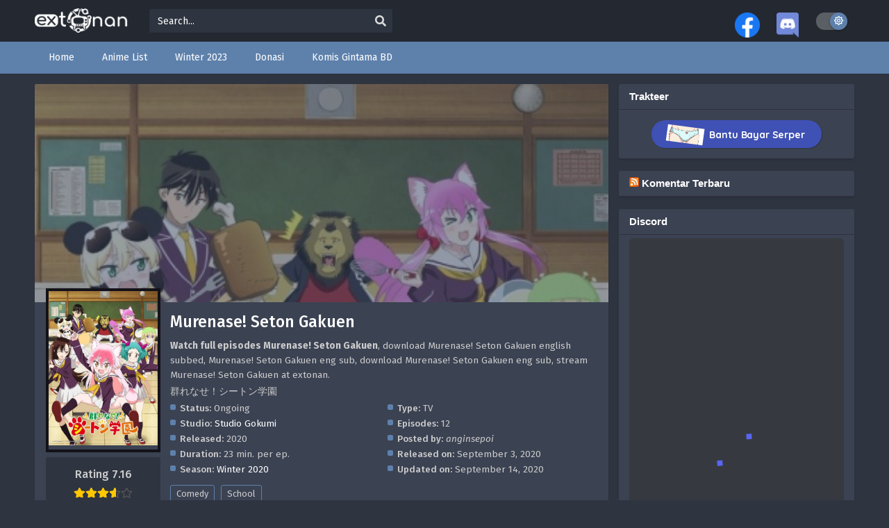

--- FILE ---
content_type: text/html; charset=UTF-8
request_url: https://extonan.id/anime/murenase-seton-gakuen/
body_size: 17721
content:
<!DOCTYPE html>
<html xmlns="https://www.w3.org/1999/xhtml" lang="en-US">
<head profile="http://gmpg.org/xfn/11">
<meta http-equiv="Content-Type" content="text/html; charset=UTF-8" />
<meta name="viewport" content="width=device-width" />
<meta name="theme-color" content="#5e81ac">
<meta name="msapplication-navbutton-color" content="#5e81ac">
<meta name="apple-mobile-web-app-status-bar-style" content="#5e81ac">
<title>Murenase! Seton Gakuen &#8211; extonan</title>
<meta name='robots' content='max-image-preview:large' />
<link rel="alternate" title="oEmbed (JSON)" type="application/json+oembed" href="https://extonan.id/wp-json/oembed/1.0/embed?url=https%3A%2F%2Fextonan.id%2Fanime%2Fmurenase-seton-gakuen%2F" />
<link rel="alternate" title="oEmbed (XML)" type="text/xml+oembed" href="https://extonan.id/wp-json/oembed/1.0/embed?url=https%3A%2F%2Fextonan.id%2Fanime%2Fmurenase-seton-gakuen%2F&#038;format=xml" />
<script>const ts_config = {"general":{"ajaxurl":"https:\/\/extonan.id\/wp-admin\/admin-ajax.php","site_url":"https:\/\/extonan.id","slow_view_count":false,"display_view_count":true,"slow_view_count_interval":6},"lang":{"bookmarked_label":"Bookmarked","bookmark_label":"Bookmark","bookmark_max_reached":"You have reached the maximum bookmark limit","widget_episode_label":"Episode","history_series_latest_episode_item":"Episode {{episode_number}}"},"bookmark":{"max":"50","enabled":true},"series_history":{"widget":{"tpl":"<li>\n    <a href=\"#\/\" data-id=\"{{episode_id}}\" class=\"ts-history-item\">{{series_name}} {{episode_label}} <b>{{episode_number}}<\/b> <span class=\"post-date\">{{time}}<\/span><\/a>\n<\/li>"},"latest":{"enabled":true,"url":"https:\/\/extonan.id\/anime\/murenase-seton-gakuen\/","total":3,"title":"Murenase! Seton Gakuen","series_id":100,"template":"<div class=\"eph-num\">\n    <a href=\"#\/\" class=\"ts-latest-history-item\" data-id=\"{{episode_id}}\">\n        {{episode_title}} <span class=\"post-date\">{{time}}<\/span>\n    <\/a>\n<\/div>"}},"series_page":{"list_order":"DESC"}};</script><style id='wp-img-auto-sizes-contain-inline-css' type='text/css'>
img:is([sizes=auto i],[sizes^="auto," i]){contain-intrinsic-size:3000px 1500px}
/*# sourceURL=wp-img-auto-sizes-contain-inline-css */
</style>
<style id='wp-emoji-styles-inline-css' type='text/css'>

	img.wp-smiley, img.emoji {
		display: inline !important;
		border: none !important;
		box-shadow: none !important;
		height: 1em !important;
		width: 1em !important;
		margin: 0 0.07em !important;
		vertical-align: -0.1em !important;
		background: none !important;
		padding: 0 !important;
	}
/*# sourceURL=wp-emoji-styles-inline-css */
</style>
<style id='classic-theme-styles-inline-css' type='text/css'>
/*! This file is auto-generated */
.wp-block-button__link{color:#fff;background-color:#32373c;border-radius:9999px;box-shadow:none;text-decoration:none;padding:calc(.667em + 2px) calc(1.333em + 2px);font-size:1.125em}.wp-block-file__button{background:#32373c;color:#fff;text-decoration:none}
/*# sourceURL=/wp-includes/css/classic-themes.min.css */
</style>
<link rel='stylesheet' id='menu-image-css' href='https://extonan.id/wp-content/plugins/menu-image/includes/css/menu-image.css?ver=3.13' type='text/css' media='all' />
<link rel='stylesheet' id='dashicons-css' href='https://extonan.id/wp-includes/css/dashicons.min.css?ver=6.9' type='text/css' media='all' />
<link rel='stylesheet' id='parent-style-css' href='https://extonan.id/wp-content/themes/animestream/style.css?ver=2.3.0' type='text/css' media='all' />
<link rel='stylesheet' id='style-css' href='https://extonan.id/wp-content/themes/animestream-child/style.css?ver=2.3.0' type='text/css' media='all' />
<link rel='stylesheet' id='ts-darkstyle-css' href='https://extonan.id/wp-content/themes/animestream/assets/css/darkmode.css?ver=2.3.0' type='text/css' media='all' />
<script type="text/javascript" src="https://extonan.id/wp-content/themes/animestream/assets/js/jquery.min.js?ver=3.7.1" id="jquery-js"></script>
<script type="text/javascript" id="jquery-js-after">
/* <![CDATA[ */
const tsCastDefaultImg = 'https://extonan.id/wp-content/themes/animestream/assets/img/character-default.png';
//# sourceURL=jquery-js-after
/* ]]> */
</script>
<script type="text/javascript" src="https://extonan.id/wp-content/themes/animestream/assets/js/tsfn.js?ver=2.3.0" id="ts-functions-js"></script>
<script type="text/javascript" src="https://extonan.id/wp-content/themes/animestream/assets/js/blueimp-gallery.min.js?ver=2.38.0" id="ts-blueimp-js"></script>
<script type="text/javascript" src="https://extonan.id/wp-content/themes/animestream/assets/js/popular_widget.js?ver=2.3.0" id="ts-popular_widget-js"></script>
<script type="text/javascript" src="https://extonan.id/wp-content/themes/animestream/assets/js/bookmark.js?ver=2.3.0" id="bookmarks_script-js"></script>
<link rel="https://api.w.org/" href="https://extonan.id/wp-json/" /><link rel="EditURI" type="application/rsd+xml" title="RSD" href="https://extonan.id/xmlrpc.php?rsd" />
<meta name="generator" content="WordPress 6.9" />
<link rel="canonical" href="https://extonan.id/anime/murenase-seton-gakuen/" />
<link rel='shortlink' href='https://extonan.id/?p=100' />
<link rel="preconnect" href="https://fonts.gstatic.com">
<link href="https://fonts.googleapis.com/css?family=Fira+Sans:400,400i,500,500i,600,600i,700,700i&?family=Inter:wght@400;700&display=swap" rel="stylesheet">
<script>
	$(document).ready(function(){
		$(".shme").click(function(){
			$(".mm").toggleClass("shwx");
		});
		$(".expand").click(function(){
			$(".megavid").toggleClass("xp");
			$(".pd-expand").toggleClass("sxp");
		});
		$('.expand').click(function() {
			if ($('.expand').hasClass('slamdown')){
				$('.expand').removeClass('slamdown');
				jQuery(".mvelement").prependTo(jQuery(".megavid"));
			} else {
				$('.expand').addClass('slamdown');
				jQuery(".mvelement").appendTo(jQuery(".pd-expand"));
			  }
		});
		$(".gnr").click(function(){
			$(".gnrx").toggleClass("shwgx");
		});
		$(".light").click(function(){
			$(".lowvid").toggleClass("highvid");
		});
		$(".colap").click(function(){
			$(".mindes").toggleClass("alldes");
		});
		$(".topmobile").click(function(){
			$(".topmobcon").toggleClass("topmobshow");
		});
		$(".toggler").click(function(){
			$(".inmenu").toggleClass("inmshow");
		});
		$(".twoscmob").click(function(){
			$(".searchdesk").toggleClass("searchmobi");
		});
		$(".srcmob").click(function(){
			$(".minmb").toggleClass("minmbx");
		});
	});
	</script>
	<script>
	var defaultTheme = "darkmode";
	var tsmjsload = true;
	</script>
			<style>
			.darkmode .bxcl ul li span.dt a{background:#30353c;}
			#main-menu,.soraddlx .sorattlx,.releases .vl,.serieslist.pop ul li.topone .limit .bw .ctr,#footer .footermenu,.bigcontent .infox .spe span:before,.commentx #submit,.naveps .nvsc a,.radiox input:checked ~ .checkmarkx,.advancedsearch button.searchz,.lista a:hover,.bxcl ul li span.dt a:hover,.bookmark,.bs .bsx .limit .typez.Drama,.hpage a,.slider:before,.darkmode .naveps .nvsc a,.darkmode .lista a,.darkmode .nav_apb a:hover,#sidebar .section ul.season li:before,#sidebar .section ul.season::-webkit-scrollbar-thumb,#sidebar .section .ongoingseries ul li a .l .fas, #sidebar .section .ongoingseries ul li a .r,.releases.latesthome,.quickfilter .filters .filter.submit button,.footer-az .az-list li a,.stylesix .bsx .upscore,.stylefor .bsx .tt span i,.soraddlx .soraurlx strong,.bxcl ul li:hover,.darkmode .quickfilter .filters .filter.submit button,.darkmode .bxcl ul li:hover,#sidebar .section .ongoingseries ul::-webkit-scrollbar-thumb,.quickfilter .filters .filter .scrollz::-webkit-scrollbar-thumb,.bxcl ul::-webkit-scrollbar-thumb,.bigcontent .infox .genxed a:hover,.lastend .inepcx a,.single-info.bixbox .infox .spe span:before,.single-info.bixbox .infox .genxed a:hover,.series-gen .nav-tabs li.active a,.naveps.bignav .nvs.nvsc a,.darkmode .naveps.bignav .nvs.nvsc a,#top-menu li a:hover,.topmobile,.comment-list .comment-body .reply a:hover,.mngentwo .centernav .surprise,#menutwo .inmenu > ul,#menutwo .inmenu > ul>li>a,#menutwo .inmenu > ul>li:first-child:before,#menutwo .inmenu > ul>li:last-child:after,#slidertwo .item .info,.styletwo #sidebar .section .quickfilter .filters .filter.submit button,.styletwo .bs .bsx .limit .bt .epx,#slidertwo .swiper-pagination > span.swiper-pagination-bullet-active,.mngentwo .centernav .searchx.searchmobi #form #s,#sidebar .section .ts-wpop-series-gen .ts-wpop-nav-tabs li.active span,.bixbox .bvl,.post-nav-links .post-page-numbers,.paginationjs ul li a:hover,.paginationjs ul li.active a,.darkmode .paginationjs ul li.active a{background:#5e81ac;}
			.pagination span.page-numbers.current,#gallery.owl-loaded .owl-dots .owl-dot.active span,.taxindex li a:hover,.darkmode .taxindex li a:hover{background:#5e81ac !important;}
			.releases span,.advancedsearch button.searchz,.lista a:hover,.darkmode .lista a,.stylefor .bsx:hover,.bxcl ul li:hover,.single-info.bixbox .infox .genxed a:hover,.comment-list .comment-body .reply a {border-color:#5e81ac;}
			.surprise:hover {color: #FFF;background: #333;}
			a:hover,.listupd .lexa .dtl h2 a:hover,.live-search_result_container a:hover,.footer-az .az-list li a:hover,.bxcl ul li span.dt a .dashicons .darkmode #sidebar .section .serieslist ul li .leftseries span a,.stylefor a:hover,.seventh .main-seven .tt .sosev span a:hover,.stylesix .bsx .inf span a,.epl-num a,.bixbox.episodedl .epwrapper .epheader .entry-info a,.darkmode a:hover,.dlbox ul li span a,.single-info.bixbox .infox .infolimit h2,.stylenine .bsx .inf span a,.comment-list .comment-body .reply a,.bigcontent .infox .spe span a,#slidertwo .item .info .watch:hover,#slidertwo .paging > div:hover i,.single-info.bixbox .infox .spe span a,.cmt .must-log-in a, .bigcontent .infox .spe span a,.stylesix .bsx .inf ul li a,.meta .year a,.blogpost .entry-header .entry-meta a,.darkmode .blogpost .entry-header .entry-meta a:hover,.darkmode .single-info.bixbox .infox .spe span a:hover,.darkmode .bigcontent .infox .spe span a:hover,.darkmode .cmt .must-log-in a:hover{color:#5e81ac;}
			.footer-az .az-list li a:hover{color:#5e81ac !important;}
			.releases h1,.releases h3,#sidebar .section h4 {color:#333}
			.bs .bsx .limit .ply {background:rgba(0,0,0,0.5);}
			#main-menu ul li a:hover {text-decoration:none;color:#FFF;}
			.serieslist ul li .ctr,.bigcontent .infox .genxed a,.single-info.bixbox .infox .genxed a{color:#5e81ac;border-color:#5e81ac;}
			.darkmode .bigcontent .infox .genxed a,.darkmode .single-info.bixbox .infox .genxed a{color:#CCC}
			.darkmode .bigcontent .infox .genxed a:hover,.darkmode .single-info.bixbox .infox .genxed a:hover,.darkmode .single-info.bixbox .infox .infolimit h2,#ts-history-pagination ul li.active a{color:#FFF}
			.modex a {background: #333;}
			.modex a:hover,.stylefor .bsx .tt span i,.darkmode .naveps.bignav .nvs.nvsc a {color: #FFF;}
			.bigcontent .rt .rating,.bxcl ul li span.dt a{background: #f8f8f8;}
			.bookmark:hover{background:#1d1b26}
			.darkmode .lista a:hover{background:#333}
			@media only screen and (max-width: 800px){
				.th,.darkmode .th{background:#5e81ac;}
				#main-menu{background:rgba(28,28,28,.95);}
				.surprise{background:#5e81ac;}
			}
		</style>
		<style>.releases.hothome{background:#1e73be;}</style>		<style>
	@media only screen and (max-width:570px) {
		#floatcenter,#teaser1,#teaser2,#teaser3,#teaser4{display:none;}
	}
	</style>
		<script type='text/javascript'>
	//<![CDATA[
	$(document).ready(function(){
	   $("#shadow").css("height", $(document).height()).hide();
	   $(".light").click(function(){
		  $("#shadow").toggle();
			 if ($("#shadow").is(":hidden"))
				$(this).html("<i class='far fa-lightbulb' aria-hidden='true'></i> <span>Turn Off Light</span>").removeClass("turnedOff");
			 else
				$(this).html("<i class='fas fa-lightbulb' aria-hidden='true'></i> <span>Turn On Light</span>").addClass("turnedOff");
			 });

	  });
	//]]>
	</script>
    <script type="text/javascript">
            var sf_templates = "<a href=\"{search_url_escaped}\">View All Results<\/a>";
            var sf_position = '0';
            var sf_input = '.search-live';
            jQuery(document).ready(function(){
                jQuery(sf_input).ajaxyLiveSearch({"expand":false,"searchUrl":"https:\/\/extonan.id\/?s=%s","text":"Search...","delay":500,"iwidth":180,"width":350,"ajaxUrl":"https:\/\/extonan.id\/wp-admin\/admin-ajax.php","rtl":0});
                jQuery(".live-search_ajaxy-selective-input").keyup(function() {
                    var width = jQuery(this).val().length * 8;
                    if(width < 50) {
                        width = 50;
                    }
                    jQuery(this).width(width);
                });
                jQuery(".live-search_ajaxy-selective-search").click(function() {
                    jQuery(this).find(".live-search_ajaxy-selective-input").focus();
                });
                jQuery(".live-search_ajaxy-selective-close").click(function() {
                    jQuery(this).parent().remove();
                });
            });
    </script>
    		<style type="text/css" id="wp-custom-css">
			:root {
    /*  Polar Night  */
    --nord0: #2E3440;
    --nord1: #3B4252;
    --nord2: #434C5E;
    --nord3: #4C566A;
    /* 	Snow Storm */
    --nord4: #D8DEE9;
    --nord5: #E5E9F0;
    --nord6: #ECEFF4;
    /*  Frost */
    --nord7: #8FBCBB;
    --nord8: #88C0D0;
    --nord9: #81A1C1;
    --nord10: #5E81AC;
    /*  Aurora */
    --nord11: #BF616A;
    --nord12: #D08770;
    --nord13: #EBCB8B;
    --nord14: #A3BE8C;
    --nord15: #B48EAD;
    /* 	Polar Night */
    --nord16: #232831;
    /*  Hover */
    --hover: #00000033;
    /* 	gradient-top */
    --gradient-top: #232831C0;
}

#disqus_thread>iframe[sandbox] {
    display: none !important
}

@media only screen and (max-width: 650px) {

    .bixbox.episodedl .epwrapper .navimedia .naveps,
    .darkmode .bixbox.episodedl .epwrapper .navimedia .naveps {
        background: initial;
    }
}

/* Hover top menu remove */
#top-menu li a:hover {
    background-color: initial;
}

/*  remove play trailer button */
div.bixbox.animefull>div.bigcover>a>i {
    display: none;
}

/* Image Hover */

.seventh .main-seven:hover .limit:after {
    background: linear-gradient(to bottom, var(--gradient-top), #00000000)
}

/* Darkmode Color */
.darkmode,
.darkmode #sidebar .section .ts-wpop-series-gen .ts-wpop-nav-tabs,
.seventh .main-seven .limit,
.bloglist .blogbox .innerblog .thumb,
.darkmode .searchx #form #s,
.darkmode .soraddlx .soraurlx,
.darkmode .bixbox.episodedl .notice,
.darkmode .naveps .nvs a,
.darkmode .single-info.bixbox .infox .desc.mindes .colap,
.darkmode .bigcontent .rt .rating,
.darkmode .single-info.bixbox .infox .rating,
.darkmode .quickfilter .filters .filter button,
.darkmode .modex a,
.darkmode .nav_apb a,
.darkmode select.mirror,
.darkmode .cvlist .cvitem .cvitempad,
.darkmode #top-menu.topmobshow {
    background: var(--nord0);
}

.darkmode .th,
.darkmode #footer,
.darkmode .commentx textarea,
.darkmode .commentx #respond input[type="text"] {
    background: var(--nord16);
}

.darkmode .releases.latesthome .vl,
.darkmode .bixbox,
.darkmode #sidebar .section,
.darkmode #singlepisode,
.darkmode #singlepisode .headlist,
.darkmode .item,
.darkmode .naveps.bignav .nvs a {
    background: var(--nord1);
}

.darkmode #singlepisode .episodelist ul li.selected {
    background: var(--nord16) !important;
}

.darkmode .searchx #form #s,
#singlepisode,
.darkmode .single-info.bixbox .infox .desc.mindes .colap,
.darkmode .commentx textarea,
.darkmode .commentx #respond input[type="text"],
.darkmode .quickfilter .filters .filter button {
    border: none;
}

.darkmode #singlepisode .episodelist ul li:hover,
.darkmode .naveps.bignav .nvs .nolink,
.darkmode .naveps.bignav .nvs a:hover {
    background: var(--hover);
}

/* .darkmode #main-menu {
    background: #2E3440FA;
} */

.darkmode .naveps.bignav .nvs a,
.darkmode .megavid {
    box-shadow: none;
}


/* Lightmode */

#sidebar .section .ts-wpop-series-gen .ts-wpop-nav-tabs,
.lightmode .seventh .main-seven .limit,
.lightmode .bloglist .blogbox .innerblog .thumb,
.searchx #form #s,
.soraddlx .soraurlx,
.bixbox.episodedl .notice,
.naveps .nvs a,
.single-info.bixbox .infox .desc.mindes .colap,
.bigcontent .rt .rating,
.single-info.bixbox .infox .rating,
.quickfilter .filters .filter button,
.modex a,
.nav_apb a,
.lightmode .th,
#footer {
    background: var(--nord4);
}

.releases.latesthome .vl,
.bixbox,
#sidebar .section,
#singlepisode,
#singlepisode .headlist,
.lightmode .item {
    background: var(--nord6);
}

#singlepisode .episodelist ul li.selected {
    background: var(--nord16) !important;
}

.lightmode .naveps.bignav .nvs a {
    background: var(--nord6);
}

.searchx #form #s,
#singlepisode,
.single-info.bixbox .infox .desc.mindes .colap,
.commentx textarea,
.commentx #respond input[type="text"],
.quickfilter .filters .filter button {
    border: none;
}

#singlepisode .episodelist ul li:hover,
.darkmode .bxcl ul li:nth-child(odd) {
    background: var(--hover);
}

.lightmode #singlepisode .episodelist ul li .playinfo,
.lightmode #singlepisode .headlist .det h3 a,
.lightmode #footer,
.lightmode .naveps.bignav .nvs a {
    color: #000;
}

.lightmode #singlepisode .episodelist ul li.selected,
.naveps.bignav .nvs a:hover {
    background: var(--hover) !important;
}

.lightmode #singlepisode .episodelist ul li .playinfo span,
.naveps .nvsc a {
    color: #000000C0;
}

.lightmode #singlepisode .headlist .det span i {
    color: #eda400;
}

.lightmode .commentx textarea,
body,
.cvlist .cvitem .cvitempad {
    background: #fff;
}		</style>
		<style id='global-styles-inline-css' type='text/css'>
:root{--wp--preset--aspect-ratio--square: 1;--wp--preset--aspect-ratio--4-3: 4/3;--wp--preset--aspect-ratio--3-4: 3/4;--wp--preset--aspect-ratio--3-2: 3/2;--wp--preset--aspect-ratio--2-3: 2/3;--wp--preset--aspect-ratio--16-9: 16/9;--wp--preset--aspect-ratio--9-16: 9/16;--wp--preset--color--black: #000000;--wp--preset--color--cyan-bluish-gray: #abb8c3;--wp--preset--color--white: #ffffff;--wp--preset--color--pale-pink: #f78da7;--wp--preset--color--vivid-red: #cf2e2e;--wp--preset--color--luminous-vivid-orange: #ff6900;--wp--preset--color--luminous-vivid-amber: #fcb900;--wp--preset--color--light-green-cyan: #7bdcb5;--wp--preset--color--vivid-green-cyan: #00d084;--wp--preset--color--pale-cyan-blue: #8ed1fc;--wp--preset--color--vivid-cyan-blue: #0693e3;--wp--preset--color--vivid-purple: #9b51e0;--wp--preset--gradient--vivid-cyan-blue-to-vivid-purple: linear-gradient(135deg,rgb(6,147,227) 0%,rgb(155,81,224) 100%);--wp--preset--gradient--light-green-cyan-to-vivid-green-cyan: linear-gradient(135deg,rgb(122,220,180) 0%,rgb(0,208,130) 100%);--wp--preset--gradient--luminous-vivid-amber-to-luminous-vivid-orange: linear-gradient(135deg,rgb(252,185,0) 0%,rgb(255,105,0) 100%);--wp--preset--gradient--luminous-vivid-orange-to-vivid-red: linear-gradient(135deg,rgb(255,105,0) 0%,rgb(207,46,46) 100%);--wp--preset--gradient--very-light-gray-to-cyan-bluish-gray: linear-gradient(135deg,rgb(238,238,238) 0%,rgb(169,184,195) 100%);--wp--preset--gradient--cool-to-warm-spectrum: linear-gradient(135deg,rgb(74,234,220) 0%,rgb(151,120,209) 20%,rgb(207,42,186) 40%,rgb(238,44,130) 60%,rgb(251,105,98) 80%,rgb(254,248,76) 100%);--wp--preset--gradient--blush-light-purple: linear-gradient(135deg,rgb(255,206,236) 0%,rgb(152,150,240) 100%);--wp--preset--gradient--blush-bordeaux: linear-gradient(135deg,rgb(254,205,165) 0%,rgb(254,45,45) 50%,rgb(107,0,62) 100%);--wp--preset--gradient--luminous-dusk: linear-gradient(135deg,rgb(255,203,112) 0%,rgb(199,81,192) 50%,rgb(65,88,208) 100%);--wp--preset--gradient--pale-ocean: linear-gradient(135deg,rgb(255,245,203) 0%,rgb(182,227,212) 50%,rgb(51,167,181) 100%);--wp--preset--gradient--electric-grass: linear-gradient(135deg,rgb(202,248,128) 0%,rgb(113,206,126) 100%);--wp--preset--gradient--midnight: linear-gradient(135deg,rgb(2,3,129) 0%,rgb(40,116,252) 100%);--wp--preset--font-size--small: 13px;--wp--preset--font-size--medium: 20px;--wp--preset--font-size--large: 36px;--wp--preset--font-size--x-large: 42px;--wp--preset--spacing--20: 0.44rem;--wp--preset--spacing--30: 0.67rem;--wp--preset--spacing--40: 1rem;--wp--preset--spacing--50: 1.5rem;--wp--preset--spacing--60: 2.25rem;--wp--preset--spacing--70: 3.38rem;--wp--preset--spacing--80: 5.06rem;--wp--preset--shadow--natural: 6px 6px 9px rgba(0, 0, 0, 0.2);--wp--preset--shadow--deep: 12px 12px 50px rgba(0, 0, 0, 0.4);--wp--preset--shadow--sharp: 6px 6px 0px rgba(0, 0, 0, 0.2);--wp--preset--shadow--outlined: 6px 6px 0px -3px rgb(255, 255, 255), 6px 6px rgb(0, 0, 0);--wp--preset--shadow--crisp: 6px 6px 0px rgb(0, 0, 0);}:where(.is-layout-flex){gap: 0.5em;}:where(.is-layout-grid){gap: 0.5em;}body .is-layout-flex{display: flex;}.is-layout-flex{flex-wrap: wrap;align-items: center;}.is-layout-flex > :is(*, div){margin: 0;}body .is-layout-grid{display: grid;}.is-layout-grid > :is(*, div){margin: 0;}:where(.wp-block-columns.is-layout-flex){gap: 2em;}:where(.wp-block-columns.is-layout-grid){gap: 2em;}:where(.wp-block-post-template.is-layout-flex){gap: 1.25em;}:where(.wp-block-post-template.is-layout-grid){gap: 1.25em;}.has-black-color{color: var(--wp--preset--color--black) !important;}.has-cyan-bluish-gray-color{color: var(--wp--preset--color--cyan-bluish-gray) !important;}.has-white-color{color: var(--wp--preset--color--white) !important;}.has-pale-pink-color{color: var(--wp--preset--color--pale-pink) !important;}.has-vivid-red-color{color: var(--wp--preset--color--vivid-red) !important;}.has-luminous-vivid-orange-color{color: var(--wp--preset--color--luminous-vivid-orange) !important;}.has-luminous-vivid-amber-color{color: var(--wp--preset--color--luminous-vivid-amber) !important;}.has-light-green-cyan-color{color: var(--wp--preset--color--light-green-cyan) !important;}.has-vivid-green-cyan-color{color: var(--wp--preset--color--vivid-green-cyan) !important;}.has-pale-cyan-blue-color{color: var(--wp--preset--color--pale-cyan-blue) !important;}.has-vivid-cyan-blue-color{color: var(--wp--preset--color--vivid-cyan-blue) !important;}.has-vivid-purple-color{color: var(--wp--preset--color--vivid-purple) !important;}.has-black-background-color{background-color: var(--wp--preset--color--black) !important;}.has-cyan-bluish-gray-background-color{background-color: var(--wp--preset--color--cyan-bluish-gray) !important;}.has-white-background-color{background-color: var(--wp--preset--color--white) !important;}.has-pale-pink-background-color{background-color: var(--wp--preset--color--pale-pink) !important;}.has-vivid-red-background-color{background-color: var(--wp--preset--color--vivid-red) !important;}.has-luminous-vivid-orange-background-color{background-color: var(--wp--preset--color--luminous-vivid-orange) !important;}.has-luminous-vivid-amber-background-color{background-color: var(--wp--preset--color--luminous-vivid-amber) !important;}.has-light-green-cyan-background-color{background-color: var(--wp--preset--color--light-green-cyan) !important;}.has-vivid-green-cyan-background-color{background-color: var(--wp--preset--color--vivid-green-cyan) !important;}.has-pale-cyan-blue-background-color{background-color: var(--wp--preset--color--pale-cyan-blue) !important;}.has-vivid-cyan-blue-background-color{background-color: var(--wp--preset--color--vivid-cyan-blue) !important;}.has-vivid-purple-background-color{background-color: var(--wp--preset--color--vivid-purple) !important;}.has-black-border-color{border-color: var(--wp--preset--color--black) !important;}.has-cyan-bluish-gray-border-color{border-color: var(--wp--preset--color--cyan-bluish-gray) !important;}.has-white-border-color{border-color: var(--wp--preset--color--white) !important;}.has-pale-pink-border-color{border-color: var(--wp--preset--color--pale-pink) !important;}.has-vivid-red-border-color{border-color: var(--wp--preset--color--vivid-red) !important;}.has-luminous-vivid-orange-border-color{border-color: var(--wp--preset--color--luminous-vivid-orange) !important;}.has-luminous-vivid-amber-border-color{border-color: var(--wp--preset--color--luminous-vivid-amber) !important;}.has-light-green-cyan-border-color{border-color: var(--wp--preset--color--light-green-cyan) !important;}.has-vivid-green-cyan-border-color{border-color: var(--wp--preset--color--vivid-green-cyan) !important;}.has-pale-cyan-blue-border-color{border-color: var(--wp--preset--color--pale-cyan-blue) !important;}.has-vivid-cyan-blue-border-color{border-color: var(--wp--preset--color--vivid-cyan-blue) !important;}.has-vivid-purple-border-color{border-color: var(--wp--preset--color--vivid-purple) !important;}.has-vivid-cyan-blue-to-vivid-purple-gradient-background{background: var(--wp--preset--gradient--vivid-cyan-blue-to-vivid-purple) !important;}.has-light-green-cyan-to-vivid-green-cyan-gradient-background{background: var(--wp--preset--gradient--light-green-cyan-to-vivid-green-cyan) !important;}.has-luminous-vivid-amber-to-luminous-vivid-orange-gradient-background{background: var(--wp--preset--gradient--luminous-vivid-amber-to-luminous-vivid-orange) !important;}.has-luminous-vivid-orange-to-vivid-red-gradient-background{background: var(--wp--preset--gradient--luminous-vivid-orange-to-vivid-red) !important;}.has-very-light-gray-to-cyan-bluish-gray-gradient-background{background: var(--wp--preset--gradient--very-light-gray-to-cyan-bluish-gray) !important;}.has-cool-to-warm-spectrum-gradient-background{background: var(--wp--preset--gradient--cool-to-warm-spectrum) !important;}.has-blush-light-purple-gradient-background{background: var(--wp--preset--gradient--blush-light-purple) !important;}.has-blush-bordeaux-gradient-background{background: var(--wp--preset--gradient--blush-bordeaux) !important;}.has-luminous-dusk-gradient-background{background: var(--wp--preset--gradient--luminous-dusk) !important;}.has-pale-ocean-gradient-background{background: var(--wp--preset--gradient--pale-ocean) !important;}.has-electric-grass-gradient-background{background: var(--wp--preset--gradient--electric-grass) !important;}.has-midnight-gradient-background{background: var(--wp--preset--gradient--midnight) !important;}.has-small-font-size{font-size: var(--wp--preset--font-size--small) !important;}.has-medium-font-size{font-size: var(--wp--preset--font-size--medium) !important;}.has-large-font-size{font-size: var(--wp--preset--font-size--large) !important;}.has-x-large-font-size{font-size: var(--wp--preset--font-size--x-large) !important;}
/*# sourceURL=global-styles-inline-css */
</style>
<link rel='stylesheet' id='ts-fontawesome-css' href='https://extonan.id/wp-content/themes/animestream/assets/css/font-awesome.min.css?ver=5.13.0' type='text/css' media='all' />
<link rel='stylesheet' id='ts-owl-carousel-css' href='https://extonan.id/wp-content/themes/animestream/assets/css/owl.carousel.css?ver=2.3.0' type='text/css' media='all' />
<link rel='stylesheet' id='ts-blueimp-css' href='https://extonan.id/wp-content/themes/animestream/assets/css/blueimp-gallery.min.css?ver=2.38.0' type='text/css' media='all' />
</head>
<body class="darkmode" itemscope="itemscope" itemtype="http://schema.org/WebPage">
<script>
			if (localStorage.getItem("thememode") == null){
				if (defaultTheme == "lightmode"){
					jQuery("body").addClass("lightmode");
					jQuery("body").removeClass("darkmode");
				}else{
					jQuery("body").addClass("darkmode");
					jQuery("body").removeClass("lightmode");
				}
			}else if (localStorage.getItem("thememode") == "lightmode"){
				jQuery("body").addClass("lightmode");
				jQuery("body").removeClass("darkmode");
			}else{
				jQuery("body").addClass("darkmode");
				jQuery("body").removeClass("lightmode");
			}
	</script>
<div id='shadow'></div>

<div class="th">
	<div class="centernav bound">
	
	<div class="shme"><i class="fa fa-bars" aria-hidden="true"></i></div>
	
	<header class="mainheader" role="banner" itemscope itemtype="http://schema.org/WPHeader">
		<div class="site-branding logox">
					<span class="logos">
				<a title="extonan - unduh dan tonton anime" itemprop="url" href="https://extonan.id/"><img itemprop="image" src="https://extonan.id/wp-content/uploads/2020/09/logo_small_white.png" width="195" height="35" alt="extonan - unduh dan tonton anime"><span class="hdl">extonan - unduh dan tonton anime</span></a>
			</span>
						<span class="mobilelogo">
				<a href="https://extonan.id/"><img src="https://extonan.id/wp-content/uploads/2020/09/logo_small_white.png" width="195" height="35" alt="extonan - unduh dan tonton anime" /></a>
			</span>
			<meta itemprop="name" content="extonan" />
		</div>
	</header>
		
	<div class="searchx topcon minmb">
 		<form action="https://extonan.id/" id="form" method="get" itemprop="potentialAction" itemscope itemtype="http://schema.org/SearchAction">
			<meta itemprop="target" content="https://extonan.id/?s={query}"/>
  			<input id="s" itemprop="query-input" class="search-live" type="text" placeholder="Search..." name="s"/>
			<button type="submit" id="submitsearch" aria-label="search"><i class="fas fa-search" aria-hidden="true"></i></button>
			<div class="srcmob srccls"><i class="fas fa-times-circle"></i></div>
 		</form>
	</div>
	<div class="srcmob"><i class="fas fa-search" aria-hidden="true"></i></div>	
	<div id="thememode">
		<span id="switchtext">Switch Mode</span>
		<label class="switch">
			<input type="checkbox" aria-labelledby="switchtext">
			<span class="slider round"></span>
		</label>
	</div>
	<script>
			if (localStorage.getItem("thememode") == null){
				if (defaultTheme == "lightmode"){
					jQuery(".logos img").attr('src', 'https://extonan.id/wp-content/uploads/2020/09/logo_small.png');
					jQuery("#thememode input[type='checkbox']").prop('checked', false);
				}else{
					jQuery(".logos img").attr('src', 'https://extonan.id/wp-content/uploads/2020/09/logo_small_white.png');
					jQuery("#thememode input[type='checkbox']").prop('checked', true);
				}
			}else if (localStorage.getItem("thememode") == "lightmode"){
				jQuery(".logos img").attr('src', 'https://extonan.id/wp-content/uploads/2020/09/logo_small.png');
				jQuery("#thememode input[type='checkbox']").prop('checked', false);
			}else{
				jQuery(".logos img").attr('src', 'https://extonan.id/wp-content/uploads/2020/09/logo_small_white.png');
				jQuery("#thememode input[type='checkbox']").prop('checked', true);
			}
	</script>
	<span class="topmobile"><i class="fa fa-th-large" aria-hidden="true"></i></span><div id="top-menu" class="topmobcon"><div class="menu-tautan-fp-discord-container"><ul id="menu-tautan-fp-discord" class="menu"><li id="menu-item-1263" class="menu-item menu-item-type-custom menu-item-object-custom menu-item-1263"><a href="https://www.facebook.com/extonan" class="menu-image-title-hide menu-image-not-hovered" itemprop="url"><span class="menu-image-title-hide menu-image-title">Facebook</span><img width="36" height="36" src="https://extonan.id/wp-content/uploads/2020/09/fb-e1600065744243-36x36.png" class="menu-image menu-image-title-hide" alt="" decoding="async" /></a></li>
<li id="menu-item-1268" class="menu-item menu-item-type-custom menu-item-object-custom menu-item-1268"><a href="https://discord.gg/AeCaV8g" class="menu-image-title-hide menu-image-not-hovered" itemprop="url"><span class="menu-image-title-hide menu-image-title">Discord</span><img width="32" height="36" src="https://extonan.id/wp-content/uploads/2020/09/discord-e1600065926134-32x36.png" class="menu-image menu-image-title-hide" alt="" decoding="async" /></a></li>
</ul></div></div>	</div>
</div>

<nav id="main-menu" class="mm">
	<div class="centernav">
		<div class="bound">
			<span itemscope="itemscope" itemtype="http://schema.org/SiteNavigationElement" role="navigation">
				<ul id="menu-main" class="menu"><li id="menu-item-43" class="menu-item menu-item-type-custom menu-item-object-custom menu-item-43"><a href="/" itemprop="url"><span itemprop="name">Home</span></a></li>
<li id="menu-item-44" class="menu-item menu-item-type-custom menu-item-object-custom menu-item-44"><a href="/anime" itemprop="url"><span itemprop="name">Anime List</span></a></li>
<li id="menu-item-8106" class="menu-item menu-item-type-taxonomy menu-item-object-season menu-item-8106"><a href="https://extonan.id/season/winter-2023/" itemprop="url"><span itemprop="name">Winter 2023</span></a></li>
<li id="menu-item-7030" class="menu-item menu-item-type-post_type menu-item-object-page menu-item-7030"><a href="https://extonan.id/donasi/" itemprop="url"><span itemprop="name">Donasi</span></a></li>
<li id="menu-item-8534" class="menu-item menu-item-type-custom menu-item-object-custom menu-item-8534"><a href="https://extonan.id/blog/donasi-buat-rilisan-gintama-premium/" itemprop="url"><span itemprop="name">Komis Gintama BD</span></a></li>
</ul>			</span>
						<div class="clear"></div>
		</div>
	</div>
</nav>

<div id="content">
	<div class="wrapper">
		
<div class="postbody">
<article id="post-100" class="post-100 hentry" itemscope="itemscope" itemtype="http://schema.org/CreativeWorkSeries">
		
			<div class="bixbox animefull">
		
					<div class="bigcover">
				<div class="ime">
					<a href="#/" class="lnk" aria-label="Cover Murenase! Seton Gakuen"></a>
					<img src="https://extonan.id/wp-content/uploads/2020/09/104666l.jpg"  alt="Large"/>
				</div>
				<a href="#/" class="gp" aria-label="play"><i class="far fa-play-circle" aria-hidden="true"></i></a>
			</div>
				
		<div class="bigcontent">
			<div class="thumbook">
			<div class="thumb" itemprop="image" itemscope itemtype="https://schema.org/ImageObject">
				<img src="https://extonan.id/wp-content/uploads/2020/09/104666l.jpg" class="ts-post-image wp-post-image attachment-medium_large size-medium_large" loading="lazy" itemprop="image" title="Murenase! Seton Gakuen" alt="Murenase! Seton Gakuen" width="425" height="600"/>			</div>
			<div class="rt">
								<div class="rating">
										<strong>Rating 7.16</strong>
					<div class="rating-prc" itemscope="itemscope" itemprop="aggregateRating" itemtype="//schema.org/AggregateRating">
						<meta itemprop="ratingValue" content="7.16">
						<meta itemprop="worstRating" content="1">
						<meta itemprop="bestRating" content="10">
						<meta itemprop="ratingCount" content="10">
						<div class="rtp">
							<div class="rtb"><span style="width:71.6%"></span></div>
						</div>
					</div>
									</div>
																	<div data-id="100" class="bookmark">
						<i class="far fa-bookmark" aria-hidden="true"></i> Bookmark					</div>
												</div>
			</div>
			<div class="infox">
				<h1 class="entry-title" itemprop="name">Murenase! Seton Gakuen</h1>

				<div class="ninfo">
				<div class="mindesc">
					<b>Watch full episodes Murenase! Seton Gakuen</b>, download Murenase! Seton Gakuen english subbed, Murenase! Seton Gakuen eng sub, download Murenase! Seton Gakuen eng sub, stream Murenase! Seton Gakuen at extonan.				</div>
				<span class="alter">群れなせ！シートン学園</span>				<div class="info-content">
				<div class="spe">
					<span><b>Status:</b> Ongoing</span>										<span><b>Studio:</b> <a href="https://extonan.id/studio/studio-gokumi/" rel="tag">Studio Gokumi</a></span>					<span class="split"><b>Released:</b> 2020</span>					<span><b>Duration:</b> 23 min. per ep.</span>					<span><b>Season:</b> <a href="https://extonan.id/season/winter-2020/" rel="tag">Winter 2020</a></span>										<span><b>Type:</b> TV</span>					<span><b>Episodes:</b> 12</span>																																			<span class="author vcard"><b>Posted by:</b> <i class="fn">anginsepoi</i></span>					<span class="split"><b>Released on:</b> <time itemprop="datePublished" datetime="2020-09-03T11:27:39+07:00" class="updated">September 3, 2020</time></span>
				<span class="split"><b>Updated on:</b> <time itemprop="dateModified" datetime="2020-09-14T11:04:04+07:00">September 14, 2020</time></span>
				</div>
				<div class="genxed"><a href="https://extonan.id/genres/comedy/" rel="tag">Comedy</a> <a href="https://extonan.id/genres/school/" rel="tag">School</a></div>				<div class="desc">
					Watch streaming <b>Murenase! Seton Gakuen English Subbed</b> on extonan. You can also download free Murenase! Seton Gakuen Eng Sub, don't forget to watch online streaming of various quality 720P 360P 240P 480P according to your connection to save internet quota, Murenase! Seton Gakuen on extonan MP4 MKV hardsub softsub English subbed is already contained in the video.				</div>
				</div>
				</div>
			</div>
		</div>
			</div>
	
		
			<div class="bixbox synp">
		<div class="releases"><h2>Synopsis Murenase! Seton Gakuen</h2></div>
		<div class="entry-content" itemprop="description">
			<p>Akademi Seton, sekolah yang banyak dihuni para binatang. Karena populasi manusia menurun drastis, manusia di sekolah ini lebih sedikit dibanding dengan makhluk lain. Jin Mazama, seorang pembenci binatang dan satu-satunya manusia laki-laki di kelas. Ia suka pada Hitomi Hino, satu-satunya manusia perempuan di kelasnya. Namun, karena berbagai hal ia terlibat dengan berbagai makhluk lain di sekolahnya.</p>
<p>Translator: ALICE</p>
		</div>
	</div>
			
		
	
	    	
		<div class="bixbox" style="display:none;">
		<div class="releases"><h2>History</h2></div>
		<div id="ts-episode-history" style="display:none;"></div>	</div>
		
		<div class="bixbox bxcl epcheck">
		<div class="releases"><h2>Watch Murenase! Seton Gakuen</h2></div>
				<div class="lastend">
				<div class="inepcx">
					<a href="#">
						<span>First Episode</span>
						<span class="epcur epcurfirst">Episode 1</span>
					</a>
				</div>
				<div class="inepcx">
					<a href="https://extonan.id/murenase-seton-gakuen-episode-1/">
						<span>New Episode</span>
						<span class="epcur epcurlast">Episode 1</span>
					</a>
				</div>
		</div>
		
		<div class="eplister">
		<div class="ephead">
			<div class="eph-num">Ep</div>
			<div class="eph-title">Title</div>
						<div class="eph-date">Release Date</div>
		</div>

		

		<ul>
			<!--themesia cache start--><li data-index="0">
    <a href="https://extonan.id/murenase-seton-gakuen-episode-1/">
        <div class="epl-num">1</div>
        <div class="epl-title">Ranka the Wolf Boss</div>
                <div class="epl-date">September 14, 2020</div>
    </a>
</li><!--themesia cache end 2026-01-28 01:33:32 0.01016-->		</ul>
		</div>
	</div>
	<script>
		if(jQuery('.epcheck li').length < 1) jQuery('.epcheck').hide();

	</script>
	
		<div class="bixbox">
		<div class="releases"><h3><span>Comment</span></h3></div>
		<div class="cmt commentx">
									<div id="comments" class="comments-area">
	<div id="disqus_thread"></div>
	<!-- pipDisqus -->
	<script defer>
	var disqus_config = function () {
		this.page.url = "https://extonan.id/anime/murenase-seton-gakuen/";
		this.page.identifier = "100 http://wp.extonan.web.id/?post_type=anime&#038;p=100";
		this.page.title = "Murenase! Seton Gakuen";
	};
	(function() {
		var d = document, s = d.createElement('script');
		s.src = 'https://extonan.disqus.com/embed.js';
		s.defer = 'defer';
		s.setAttribute('data-timestamp', +new Date());
		(d.head || d.body).appendChild(s);
	})();
	</script>
	<noscript>Please enable JavaScript to view comments powered by Disqus.</noscript>
</div>					 </div>
	</div>
	
				<div class="bixbox">
		<div class="releases"><h3><span>Recommended Series</span></h3></div>
		<div class="listupd">
			<article class="bs" itemscope="itemscope" itemtype="http://schema.org/CreativeWork">
	<div class="bsx">
		<a href="https://extonan.id/anime/horimiya-bd/" itemprop="url" title="Horimiya (BD)" class="tip" rel="4123">
		<div class="limit">
									<div class="typez BD">BD</div>
			<div class="ply"><i class="far fa-play-circle"></i></div>
			<div class="bt">
				<span class="epx">Completed</span>
							</div>
			<img src="https://extonan.id/wp-content/uploads/2021/01/110336.jpg" class="ts-post-image wp-post-image attachment-medium_large size-medium_large" loading="lazy" itemprop="image" title="Horimiya (BD)" width="225" height="328"/>		</div>
			<div class="tt">
				Horimiya (BD)				<h2 itemprop="headline">Horimiya (BD)</h2>
			</div>
		</a>
	</div>
</article><article class="bs" itemscope="itemscope" itemtype="http://schema.org/CreativeWork">
	<div class="bsx">
		<a href="https://extonan.id/anime/kanojo-mo-kanojo/" itemprop="url" title="Kanojo mo Kanojo" class="tip" rel="5032">
		<div class="limit">
						<div class="hotbadge"><i class="fas fa-fire-alt"></i></div>			<div class="typez TV">TV</div>
			<div class="ply"><i class="far fa-play-circle"></i></div>
			<div class="bt">
				<span class="epx">Ongoing</span>
							</div>
			<img src="https://extonan.id/wp-content/uploads/2021/07/1625393560-113747.jpg" class="ts-post-image wp-post-image attachment-medium_large size-medium_large" loading="lazy" itemprop="image" title="Kanojo mo Kanojo" width="225" height="319"/>		</div>
			<div class="tt">
				Kanojo mo Kanojo				<h2 itemprop="headline">Kanojo mo Kanojo</h2>
			</div>
		</a>
	</div>
</article><article class="bs" itemscope="itemscope" itemtype="http://schema.org/CreativeWork">
	<div class="bsx">
		<a href="https://extonan.id/anime/5-toubun-no-hanayome-%e2%88%ac/" itemprop="url" title="5-toubun no Hanayome ∬" class="tip" rel="3697">
		<div class="limit">
									<div class="typez TV">TV</div>
			<div class="ply"><i class="far fa-play-circle"></i></div>
			<div class="bt">
				<span class="epx">Ongoing</span>
							</div>
			<img src="https://extonan.id/wp-content/uploads/2021/01/109514.jpg" class="ts-post-image wp-post-image attachment-medium_large size-medium_large" loading="lazy" itemprop="image" title="5-toubun no Hanayome ∬" width="225" height="320"/>		</div>
			<div class="tt">
				5-toubun no Hanayome ∬				<h2 itemprop="headline">5-toubun no Hanayome ∬</h2>
			</div>
		</a>
	</div>
</article><article class="bs" itemscope="itemscope" itemtype="http://schema.org/CreativeWork">
	<div class="bsx">
		<a href="https://extonan.id/anime/tomo-chan-wa-onnanoko/" itemprop="url" title="Tomo-chan wa Onnanoko!" class="tip" rel="7889">
		<div class="limit">
									<div class="typez TV">TV</div>
			<div class="ply"><i class="far fa-play-circle"></i></div>
			<div class="bt">
				<span class="epx">Completed</span>
							</div>
			<img src="https://extonan.id/wp-content/uploads/2023/01/4224392933-768x1087.webp" class="ts-post-image wp-post-image attachment-medium_large size-medium_large" loading="lazy" itemprop="image" title="Tomo-chan wa Onnanoko!" width="768" height="1087"/>		</div>
			<div class="tt">
				Tomo-chan wa Onnanoko!				<h2 itemprop="headline">Tomo-chan wa Onnanoko!</h2>
			</div>
		</a>
	</div>
</article><article class="bs" itemscope="itemscope" itemtype="http://schema.org/CreativeWork">
	<div class="bsx">
		<a href="https://extonan.id/anime/mashle-2nd-season/" itemprop="url" title="Mashle 2nd Season" class="tip" rel="9103">
		<div class="limit">
									<div class="typez TV">TV</div>
			<div class="ply"><i class="far fa-play-circle"></i></div>
			<div class="bt">
				<span class="epx">Ongoing</span>
							</div>
			<img src="https://extonan.id/wp-content/uploads/2024/01/1704605078-9930-140458.jpg" class="ts-post-image wp-post-image attachment-medium_large size-medium_large" loading="lazy" itemprop="image" title="Mashle 2nd Season" width="225" height="319"/>		</div>
			<div class="tt">
				Mashle 2nd Season				<h2 itemprop="headline">Mashle 2nd Season</h2>
			</div>
		</a>
	</div>
</article>		</div>
	</div>
			</article>
	</div>
<script>
if (typeof BOOKMARK === 'undefined') {
	document.addEventListener('DOMContentLoaded', function() {
		BOOKMARK.check();
		BOOKMARK.listener();
	});
} else {
	BOOKMARK.check();
	BOOKMARK.listener();
}
</script> 
<script>
	if (typeof ts_set_first_ep === 'undefined') {
		document.addEventListener('DOMContentLoaded', function() {
			ts_set_first_ep();
		});
	} else {
		ts_set_first_ep();
	}
</script>
<script>
	if (typeof ts_set_last_ep === 'undefined') {
		document.addEventListener('DOMContentLoaded', function() {
			tsUpdateView(100);
		});
	} else {
		tsUpdateView(100);
	}
</script>
<div id="sidebar">
		<div class="widget_text section"><div class="releases"><h3>Trakteer</h3></div><div class="textwidget custom-html-widget"><div style="text-align: center; margin-top:10px;">
	<script type='text/javascript' src='https://assets.trakteer.id/js/trbtn-overlay.min.js'></script><script type='text/javascript' class='troverlay'>(function() {var trbtnId = trbtnOverlay.init('Bantu Bayar Serper','#3F51B5','https://trakteer.id/extonan/tip/embed/modal','https://trakteer.id/storage/images/units/uic-lftutr70U91cyWSkADQUqzxVWMf11vWV1657642832.png','40','inline');trbtnOverlay.draw(trbtnId);})();</script>
</div></div></div><div class="section"><div class="releases"><h3><a class="rsswidget rss-widget-feed" href="https://extonan.disqus.com/latest.rss"><img class="rss-widget-icon" style="border:0" width="14" height="14" src="https://extonan.id/wp-includes/images/rss.png" alt="RSS" loading="lazy" /></a> <a class="rsswidget rss-widget-title" href="">Komentar Terbaru</a></h3></div></div><div class="widget_text section"><div class="releases"><h3>Discord</h3></div><div class="textwidget custom-html-widget"><widgetbot
    server="533689883630501906"
    channel="1176455183878869022"
    width="100%"
    height="600"
></widgetbot>
<script src="https://cdn.jsdelivr.net/npm/@widgetbot/html-embed"></script></div></div><!--themesia cache start--><div class="section"><div class="releases"><h3>Popular</h3></div>
<div class="ts-wpop-series-gen">
	<ul class="ts-wpop-nav-tabs">
		<li class="active"><span class="ts-wpop-tab" data-range="weekly">Weekly</span></li>
		<li><span class="ts-wpop-tab" data-range="monthly">Monthly</span></li>
		<li><span class="ts-wpop-tab" data-range="alltime">All</span></li>
	</ul>
</div>

	<div id="wpop-items">
	<div class='serieslist pop wpop wpop-weekly'>
		<ul>
							<li>
					<div class="ctr">1</div>
					<div class="imgseries">
						<a class="series" href="https://extonan.id/anime/kaifuku-jutsushi-no-yarinaoshi/" rel="3726">
							<img src="https://extonan.id/wp-content/uploads/2021/01/1610559408-110018.jpg" class="ts-post-image wp-post-image attachment-medium size-medium" loading="lazy" itemprop="image" title="Kaifuku Jutsushi no Yarinaoshi" alt="Kaifuku Jutsushi no Yarinaoshi" width="225" height="318"/>						</a>
					</div>
					<div class="leftseries">
						<h4>
							<a class="series" href="https://extonan.id/anime/kaifuku-jutsushi-no-yarinaoshi/" rel="3726">Kaifuku Jutsushi no Yarinaoshi</a>
						</h4>
						<span><b>Genres</b>: <a href="https://extonan.id/genres/ecchi/" rel="tag">Ecchi</a>, <a href="https://extonan.id/genres/fantasy/" rel="tag">Fantasy</a></span>											</div>
				</li>
							<li>
					<div class="ctr">2</div>
					<div class="imgseries">
						<a class="series" href="https://extonan.id/anime/bleach-bd/" rel="169">
							<img src="https://extonan.id/wp-content/uploads/2020/09/1599135256-40451-193x300.jpg" class="ts-post-image wp-post-image attachment-medium size-medium" loading="lazy" itemprop="image" title="Bleach (BD)" alt="Bleach (BD)" width="193" height="300"/>						</a>
					</div>
					<div class="leftseries">
						<h4>
							<a class="series" href="https://extonan.id/anime/bleach-bd/" rel="169">Bleach (BD)</a>
						</h4>
						<span><b>Genres</b>: <a href="https://extonan.id/genres/action/" rel="tag">Action</a>, <a href="https://extonan.id/genres/adventure/" rel="tag">Adventure</a>, <a href="https://extonan.id/genres/comedy/" rel="tag">Comedy</a>, <a href="https://extonan.id/genres/fantasy/" rel="tag">Fantasy</a>, <a href="https://extonan.id/genres/shounen/" rel="tag">Shounen</a>, <a href="https://extonan.id/genres/super-power/" rel="tag">Super Power</a>, <a href="https://extonan.id/genres/supernatural/" rel="tag">Supernatural</a></span>												<div class="rt">
							<div class="rating">
								<div class="rating-prc">
									<div class="rtp">
										<div class="rtb"><span style="width:78.9%"></span></div>
									</div>
								</div>
								<div class="numscore">7.89</div>
							</div>
						</div>
											</div>
				</li>
							<li>
					<div class="ctr">3</div>
					<div class="imgseries">
						<a class="series" href="https://extonan.id/anime/ore-dake-level-up-na-ken-bd/" rel="9357">
							<img src="https://extonan.id/wp-content/uploads/2024/05/1715266663-6196-140799-212x300.jpg" class="ts-post-image wp-post-image attachment-medium size-medium" loading="lazy" itemprop="image" title="Ore dake Level Up na Ken (Solo Leveling) BD" alt="Ore dake Level Up na Ken (Solo Leveling) BD" width="212" height="300"/>						</a>
					</div>
					<div class="leftseries">
						<h4>
							<a class="series" href="https://extonan.id/anime/ore-dake-level-up-na-ken-bd/" rel="9357">Ore dake Level Up na Ken (Solo Leveling) BD</a>
						</h4>
						<span><b>Genres</b>: <a href="https://extonan.id/genres/action/" rel="tag">Action</a>, <a href="https://extonan.id/genres/adult-cast/" rel="tag">Adult Cast</a>, <a href="https://extonan.id/genres/adventure/" rel="tag">Adventure</a>, <a href="https://extonan.id/genres/fantasy/" rel="tag">Fantasy</a></span>												<div class="rt">
							<div class="rating">
								<div class="rating-prc">
									<div class="rtp">
										<div class="rtb"><span style="width:83.2%"></span></div>
									</div>
								</div>
								<div class="numscore">8.32</div>
							</div>
						</div>
											</div>
				</li>
							<li>
					<div class="ctr">4</div>
					<div class="imgseries">
						<a class="series" href="https://extonan.id/anime/succubus-yondara-haha-ga-kita/" rel="7408">
							<img src="https://extonan.id/wp-content/uploads/2022/11/1667485623-8191-126595.jpg" class="ts-post-image wp-post-image attachment-medium size-medium" loading="lazy" itemprop="image" title="Succubus Yondara Haha ga Kita!?" alt="Succubus Yondara Haha ga Kita!?" width="225" height="331"/>						</a>
					</div>
					<div class="leftseries">
						<h4>
							<a class="series" href="https://extonan.id/anime/succubus-yondara-haha-ga-kita/" rel="7408">Succubus Yondara Haha ga Kita!?</a>
						</h4>
						<span><b>Genres</b>: <a href="https://extonan.id/genres/hentai/" rel="tag">Hentai</a></span>											</div>
				</li>
							<li>
					<div class="ctr">5</div>
					<div class="imgseries">
						<a class="series" href="https://extonan.id/anime/hanyou-no-yashahime-sengoku-otogizoushi/" rel="2628">
							<img src="https://extonan.id/wp-content/uploads/2020/10/20080706285576-212x300.jpg" class="ts-post-image wp-post-image attachment-medium size-medium" loading="lazy" itemprop="image" title="Hanyou no Yashahime: Sengoku Otogizoushi" alt="Hanyou no Yashahime: Sengoku Otogizoushi" width="212" height="300"/>						</a>
					</div>
					<div class="leftseries">
						<h4>
							<a class="series" href="https://extonan.id/anime/hanyou-no-yashahime-sengoku-otogizoushi/" rel="2628">Hanyou no Yashahime: Sengoku Otogizoushi</a>
						</h4>
						<span><b>Genres</b>: <a href="https://extonan.id/genres/action/" rel="tag">Action</a>, <a href="https://extonan.id/genres/adventure/" rel="tag">Adventure</a>, <a href="https://extonan.id/genres/comedy/" rel="tag">Comedy</a>, <a href="https://extonan.id/genres/demons/" rel="tag">Demons</a>, <a href="https://extonan.id/genres/fantasy/" rel="tag">Fantasy</a>, <a href="https://extonan.id/genres/historical/" rel="tag">Historical</a>, <a href="https://extonan.id/genres/magic/" rel="tag">Magic</a>, <a href="https://extonan.id/genres/supernatural/" rel="tag">Supernatural</a></span>												<div class="rt">
							<div class="rating">
								<div class="rating-prc">
									<div class="rtp">
										<div class="rtb"><span style="width:70.3%"></span></div>
									</div>
								</div>
								<div class="numscore">7.03</div>
							</div>
						</div>
											</div>
				</li>
					</ul>
	</div>


	<div class='serieslist pop wpop wpop-monthly'>
		<ul>
							<li>
					<div class="ctr">1</div>
					<div class="imgseries">
						<a class="series" href="https://extonan.id/anime/kaifuku-jutsushi-no-yarinaoshi/" rel="3726">
							<img src="https://extonan.id/wp-content/uploads/2021/01/1610559408-110018.jpg" class="ts-post-image wp-post-image attachment-medium size-medium" loading="lazy" itemprop="image" title="Kaifuku Jutsushi no Yarinaoshi" alt="Kaifuku Jutsushi no Yarinaoshi" width="225" height="318"/>						</a>
					</div>
					<div class="leftseries">
						<h4>
							<a class="series" href="https://extonan.id/anime/kaifuku-jutsushi-no-yarinaoshi/" rel="3726">Kaifuku Jutsushi no Yarinaoshi</a>
						</h4>
						<span><b>Genres</b>: <a href="https://extonan.id/genres/ecchi/" rel="tag">Ecchi</a>, <a href="https://extonan.id/genres/fantasy/" rel="tag">Fantasy</a></span>											</div>
				</li>
							<li>
					<div class="ctr">2</div>
					<div class="imgseries">
						<a class="series" href="https://extonan.id/anime/bleach-bd/" rel="169">
							<img src="https://extonan.id/wp-content/uploads/2020/09/1599135256-40451-193x300.jpg" class="ts-post-image wp-post-image attachment-medium size-medium" loading="lazy" itemprop="image" title="Bleach (BD)" alt="Bleach (BD)" width="193" height="300"/>						</a>
					</div>
					<div class="leftseries">
						<h4>
							<a class="series" href="https://extonan.id/anime/bleach-bd/" rel="169">Bleach (BD)</a>
						</h4>
						<span><b>Genres</b>: <a href="https://extonan.id/genres/action/" rel="tag">Action</a>, <a href="https://extonan.id/genres/adventure/" rel="tag">Adventure</a>, <a href="https://extonan.id/genres/comedy/" rel="tag">Comedy</a>, <a href="https://extonan.id/genres/fantasy/" rel="tag">Fantasy</a>, <a href="https://extonan.id/genres/shounen/" rel="tag">Shounen</a>, <a href="https://extonan.id/genres/super-power/" rel="tag">Super Power</a>, <a href="https://extonan.id/genres/supernatural/" rel="tag">Supernatural</a></span>												<div class="rt">
							<div class="rating">
								<div class="rating-prc">
									<div class="rtp">
										<div class="rtb"><span style="width:78.9%"></span></div>
									</div>
								</div>
								<div class="numscore">7.89</div>
							</div>
						</div>
											</div>
				</li>
							<li>
					<div class="ctr">3</div>
					<div class="imgseries">
						<a class="series" href="https://extonan.id/anime/succubus-yondara-haha-ga-kita/" rel="7408">
							<img src="https://extonan.id/wp-content/uploads/2022/11/1667485623-8191-126595.jpg" class="ts-post-image wp-post-image attachment-medium size-medium" loading="lazy" itemprop="image" title="Succubus Yondara Haha ga Kita!?" alt="Succubus Yondara Haha ga Kita!?" width="225" height="331"/>						</a>
					</div>
					<div class="leftseries">
						<h4>
							<a class="series" href="https://extonan.id/anime/succubus-yondara-haha-ga-kita/" rel="7408">Succubus Yondara Haha ga Kita!?</a>
						</h4>
						<span><b>Genres</b>: <a href="https://extonan.id/genres/hentai/" rel="tag">Hentai</a></span>											</div>
				</li>
							<li>
					<div class="ctr">4</div>
					<div class="imgseries">
						<a class="series" href="https://extonan.id/anime/fuufu-koukan-modorenai-yoru/" rel="8755">
							<img src="https://extonan.id/wp-content/uploads/2023/06/A26456-3144044817.1684481714-211x300.jpg" class="ts-post-image wp-post-image attachment-medium size-medium" loading="lazy" itemprop="image" title="Fuufu Koukan ~Modorenai Yoru~" alt="Fuufu Koukan ~Modorenai Yoru~" width="211" height="300"/>						</a>
					</div>
					<div class="leftseries">
						<h4>
							<a class="series" href="https://extonan.id/anime/fuufu-koukan-modorenai-yoru/" rel="8755">Fuufu Koukan ~Modorenai Yoru~</a>
						</h4>
						<span><b>Genres</b>: <a href="https://extonan.id/genres/hentai/" rel="tag">Hentai</a></span>											</div>
				</li>
							<li>
					<div class="ctr">5</div>
					<div class="imgseries">
						<a class="series" href="https://extonan.id/anime/kono-koi-ni-kizuite-the-animation/" rel="8946">
							<img src="https://extonan.id/wp-content/uploads/2023/08/Miho3-211x300.jpg" class="ts-post-image wp-post-image attachment-medium size-medium" loading="lazy" itemprop="image" title="Kono Koi ni Kizuite The Animation" alt="Kono Koi ni Kizuite The Animation" width="211" height="300"/>						</a>
					</div>
					<div class="leftseries">
						<h4>
							<a class="series" href="https://extonan.id/anime/kono-koi-ni-kizuite-the-animation/" rel="8946">Kono Koi ni Kizuite The Animation</a>
						</h4>
						<span><b>Genres</b>: <a href="https://extonan.id/genres/girls-love/" rel="tag">Girls Love</a>, <a href="https://extonan.id/genres/hentai/" rel="tag">Hentai</a>, <a href="https://extonan.id/genres/mecha/" rel="tag">Mecha</a>, <a href="https://extonan.id/genres/sci-fi/" rel="tag">Sci-Fi</a></span>											</div>
				</li>
					</ul>
	</div>


	<div class='serieslist pop wpop wpop-alltime'>
		<ul>
							<li>
					<div class="ctr">1</div>
					<div class="imgseries">
						<a class="series" href="https://extonan.id/anime/kaifuku-jutsushi-no-yarinaoshi/" rel="3726">
							<img src="https://extonan.id/wp-content/uploads/2021/01/1610559408-110018.jpg" class="ts-post-image wp-post-image attachment-medium size-medium" loading="lazy" itemprop="image" title="Kaifuku Jutsushi no Yarinaoshi" alt="Kaifuku Jutsushi no Yarinaoshi" width="225" height="318"/>						</a>
					</div>
					<div class="leftseries">
						<h4>
							<a class="series" href="https://extonan.id/anime/kaifuku-jutsushi-no-yarinaoshi/" rel="3726">Kaifuku Jutsushi no Yarinaoshi</a>
						</h4>
						<span><b>Genres</b>: <a href="https://extonan.id/genres/ecchi/" rel="tag">Ecchi</a>, <a href="https://extonan.id/genres/fantasy/" rel="tag">Fantasy</a></span>											</div>
				</li>
							<li>
					<div class="ctr">2</div>
					<div class="imgseries">
						<a class="series" href="https://extonan.id/anime/succubus-yondara-haha-ga-kita/" rel="7408">
							<img src="https://extonan.id/wp-content/uploads/2022/11/1667485623-8191-126595.jpg" class="ts-post-image wp-post-image attachment-medium size-medium" loading="lazy" itemprop="image" title="Succubus Yondara Haha ga Kita!?" alt="Succubus Yondara Haha ga Kita!?" width="225" height="331"/>						</a>
					</div>
					<div class="leftseries">
						<h4>
							<a class="series" href="https://extonan.id/anime/succubus-yondara-haha-ga-kita/" rel="7408">Succubus Yondara Haha ga Kita!?</a>
						</h4>
						<span><b>Genres</b>: <a href="https://extonan.id/genres/hentai/" rel="tag">Hentai</a></span>											</div>
				</li>
							<li>
					<div class="ctr">3</div>
					<div class="imgseries">
						<a class="series" href="https://extonan.id/anime/fuufu-koukan-modorenai-yoru/" rel="8755">
							<img src="https://extonan.id/wp-content/uploads/2023/06/A26456-3144044817.1684481714-211x300.jpg" class="ts-post-image wp-post-image attachment-medium size-medium" loading="lazy" itemprop="image" title="Fuufu Koukan ~Modorenai Yoru~" alt="Fuufu Koukan ~Modorenai Yoru~" width="211" height="300"/>						</a>
					</div>
					<div class="leftseries">
						<h4>
							<a class="series" href="https://extonan.id/anime/fuufu-koukan-modorenai-yoru/" rel="8755">Fuufu Koukan ~Modorenai Yoru~</a>
						</h4>
						<span><b>Genres</b>: <a href="https://extonan.id/genres/hentai/" rel="tag">Hentai</a></span>											</div>
				</li>
							<li>
					<div class="ctr">4</div>
					<div class="imgseries">
						<a class="series" href="https://extonan.id/anime/bleach-bd/" rel="169">
							<img src="https://extonan.id/wp-content/uploads/2020/09/1599135256-40451-193x300.jpg" class="ts-post-image wp-post-image attachment-medium size-medium" loading="lazy" itemprop="image" title="Bleach (BD)" alt="Bleach (BD)" width="193" height="300"/>						</a>
					</div>
					<div class="leftseries">
						<h4>
							<a class="series" href="https://extonan.id/anime/bleach-bd/" rel="169">Bleach (BD)</a>
						</h4>
						<span><b>Genres</b>: <a href="https://extonan.id/genres/action/" rel="tag">Action</a>, <a href="https://extonan.id/genres/adventure/" rel="tag">Adventure</a>, <a href="https://extonan.id/genres/comedy/" rel="tag">Comedy</a>, <a href="https://extonan.id/genres/fantasy/" rel="tag">Fantasy</a>, <a href="https://extonan.id/genres/shounen/" rel="tag">Shounen</a>, <a href="https://extonan.id/genres/super-power/" rel="tag">Super Power</a>, <a href="https://extonan.id/genres/supernatural/" rel="tag">Supernatural</a></span>												<div class="rt">
							<div class="rating">
								<div class="rating-prc">
									<div class="rtp">
										<div class="rtb"><span style="width:78.9%"></span></div>
									</div>
								</div>
								<div class="numscore">7.89</div>
							</div>
						</div>
											</div>
				</li>
							<li>
					<div class="ctr">5</div>
					<div class="imgseries">
						<a class="series" href="https://extonan.id/anime/jimihen-jimiko-wo-kaechau-jun-isei-kouyuu/" rel="3635">
							<img src="https://extonan.id/wp-content/uploads/2021/01/1609787428-110273.jpg" class="ts-post-image wp-post-image attachment-medium size-medium" loading="lazy" itemprop="image" title="Jimihen!!: Jimiko wo Kaechau Jun Isei Kouyuu!!" alt="Jimihen!!: Jimiko wo Kaechau Jun Isei Kouyuu!!" width="225" height="319"/>						</a>
					</div>
					<div class="leftseries">
						<h4>
							<a class="series" href="https://extonan.id/anime/jimihen-jimiko-wo-kaechau-jun-isei-kouyuu/" rel="3635">Jimihen!!: Jimiko wo Kaechau Jun Isei Kouyuu!!</a>
						</h4>
						<span><b>Genres</b>: <a href="https://extonan.id/genres/ecchi/" rel="tag">Ecchi</a>, <a href="https://extonan.id/genres/romance/" rel="tag">Romance</a></span>											</div>
				</li>
					</ul>
	</div>
</div>
</div><script>ts_popular_widget.run(1769401523);</script>
<!--themesia cache end 2026-01-27 04:25:23 0.25699--><!--themesia cache start--><div class="section"><div class="releases"><h3>Seasons</h3></div><div class='mseason'>
    <ul class='season'>
    <li><a href="https://extonan.id/season/fall-1995/" title="View all Series in Fall 1995" >Fall 1995 <span>1</span></a></li><li><a href="https://extonan.id/season/fall-2004/" title="View all Series in Fall 2004" >Fall 2004 <span>2</span></a></li><li><a href="https://extonan.id/season/fall-2006/" title="View all Series in Fall 2006" >Fall 2006 <span>1</span></a></li><li><a href="https://extonan.id/season/fall-2018/" title="View all Series in Fall 2018" >Fall 2018 <span>1</span></a></li><li><a href="https://extonan.id/season/fall-2019/" title="View all Series in Fall 2019" >Fall 2019 <span>15</span></a></li><li><a href="https://extonan.id/season/fall-2020/" title="View all Series in Fall 2020" >Fall 2020 <span>17</span></a></li><li><a href="https://extonan.id/season/fall-2021/" title="View all Series in Fall 2021" >Fall 2021 <span>7</span></a></li><li><a href="https://extonan.id/season/fall-2022/" title="View all Series in Fall 2022" >Fall 2022 <span>8</span></a></li><li><a href="https://extonan.id/season/fall-2023/" title="View all Series in Fall 2023" >Fall 2023 <span>2</span></a></li><li><a href="https://extonan.id/season/spring-2005/" title="View all Series in Spring 2005" >Spring 2005 <span>2</span></a></li><li><a href="https://extonan.id/season/spring-2006/" title="View all Series in Spring 2006" >Spring 2006 <span>1</span></a></li><li><a href="https://extonan.id/season/spring-2016/" title="View all Series in Spring 2016" >Spring 2016 <span>1</span></a></li><li><a href="https://extonan.id/season/spring-2017/" title="View all Series in Spring 2017" >Spring 2017 <span>1</span></a></li><li><a href="https://extonan.id/season/spring-2018/" title="View all Series in Spring 2018" >Spring 2018 <span>1</span></a></li><li><a href="https://extonan.id/season/spring-2020/" title="View all Series in Spring 2020" >Spring 2020 <span>13</span></a></li><li><a href="https://extonan.id/season/spring-2021/" title="View all Series in Spring 2021" >Spring 2021 <span>23</span></a></li><li><a href="https://extonan.id/season/spring-2022/" title="View all Series in Spring 2022" >Spring 2022 <span>9</span></a></li><li><a href="https://extonan.id/season/spring-2023/" title="View all Series in Spring 2023" >Spring 2023 <span>9</span></a></li><li><a href="https://extonan.id/season/spring-2024/" title="View all Series in Spring 2024" >Spring 2024 <span>2</span></a></li><li><a href="https://extonan.id/season/summer-2008/" title="View all Series in Summer 2008" >Summer 2008 <span>1</span></a></li><li><a href="https://extonan.id/season/summer-2011/" title="View all Series in Summer 2011" >Summer 2011 <span>1</span></a></li><li><a href="https://extonan.id/season/summer-2018/" title="View all Series in Summer 2018" >Summer 2018 <span>1</span></a></li><li><a href="https://extonan.id/season/summer-2019/" title="View all Series in Summer 2019" >Summer 2019 <span>1</span></a></li><li><a href="https://extonan.id/season/summer-2020/" title="View all Series in Summer 2020" >Summer 2020 <span>13</span></a></li><li><a href="https://extonan.id/season/summer-2021/" title="View all Series in Summer 2021" >Summer 2021 <span>9</span></a></li><li><a href="https://extonan.id/season/summer-2022/" title="View all Series in Summer 2022" >Summer 2022 <span>8</span></a></li><li><a href="https://extonan.id/season/summer-2023/" title="View all Series in Summer 2023" >Summer 2023 <span>4</span></a></li><li><a href="https://extonan.id/season/winter-2005/" title="View all Series in Winter 2005" >Winter 2005 <span>1</span></a></li><li><a href="https://extonan.id/season/winter-2009/" title="View all Series in Winter 2009" >Winter 2009 <span>1</span></a></li><li><a href="https://extonan.id/season/winter-2012/" title="View all Series in Winter 2012" >Winter 2012 <span>1</span></a></li><li><a href="https://extonan.id/season/winter-2020/" title="View all Series in Winter 2020" >Winter 2020 <span>10</span></a></li><li><a href="https://extonan.id/season/winter-2021/" title="View all Series in Winter 2021" >Winter 2021 <span>12</span></a></li><li><a href="https://extonan.id/season/winter-2022/" title="View all Series in Winter 2022" >Winter 2022 <span>9</span></a></li><li><a href="https://extonan.id/season/winter-2023/" title="View all Series in Winter 2023" >Winter 2023 <span>10</span></a></li><li><a href="https://extonan.id/season/winter-2024/" title="View all Series in Winter 2024" >Winter 2024 <span>4</span></a></li>	</ul>
</div>
<div class='clear'></div></div><!--themesia cache end 2026-01-27 04:25:23 0.00625--><!--themesia cache start--><div class="section"><div class="releases"><h3>Genre</h3></div><ul class='genre'><li><a href="https://extonan.id/genres/action/" title="View all Series in Action" >Action</a></li><li><a href="https://extonan.id/genres/adult-cast/" title="View all Series in Adult Cast" >Adult Cast</a></li><li><a href="https://extonan.id/genres/adventure/" title="View all Series in Adventure" >Adventure</a></li><li><a href="https://extonan.id/genres/cgdct/" title="View all Series in CGDCT" >CGDCT</a></li><li><a href="https://extonan.id/genres/childcare/" title="View all Series in Childcare" >Childcare</a></li><li><a href="https://extonan.id/genres/comedy/" title="View all Series in Comedy" >Comedy</a></li><li><a href="https://extonan.id/genres/dementia/" title="View all Series in Dementia" >Dementia</a></li><li><a href="https://extonan.id/genres/demons/" title="View all Series in Demons" >Demons</a></li><li><a href="https://extonan.id/genres/drama/" title="View all Series in Drama" >Drama</a></li><li><a href="https://extonan.id/genres/ecchi/" title="View all Series in Ecchi" >Ecchi</a></li><li><a href="https://extonan.id/genres/erotica/" title="View all Series in Erotica" >Erotica</a></li><li><a href="https://extonan.id/genres/fantasy/" title="View all Series in Fantasy" >Fantasy</a></li><li><a href="https://extonan.id/genres/gag-humor/" title="View all Series in Gag Humor" >Gag Humor</a></li><li><a href="https://extonan.id/genres/game/" title="View all Series in Game" >Game</a></li><li><a href="https://extonan.id/genres/girls-love/" title="View all Series in Girls Love" >Girls Love</a></li><li><a href="https://extonan.id/genres/gore/" title="View all Series in Gore" >Gore</a></li><li><a href="https://extonan.id/genres/harem/" title="View all Series in Harem" >Harem</a></li><li><a href="https://extonan.id/genres/hentai/" title="View all Series in Hentai" >Hentai</a></li><li><a href="https://extonan.id/genres/historical/" title="View all Series in Historical" >Historical</a></li><li><a href="https://extonan.id/genres/horror/" title="View all Series in Horror" >Horror</a></li><li><a href="https://extonan.id/genres/idols-male/" title="View all Series in Idols (Male)" >Idols (Male)</a></li><li><a href="https://extonan.id/genres/isekai/" title="View all Series in Isekai" >Isekai</a></li><li><a href="https://extonan.id/genres/josei/" title="View all Series in Josei" >Josei</a></li><li><a href="https://extonan.id/genres/kids/" title="View all Series in Kids" >Kids</a></li><li><a href="https://extonan.id/genres/magic/" title="View all Series in Magic" >Magic</a></li><li><a href="https://extonan.id/genres/martial-arts/" title="View all Series in Martial Arts" >Martial Arts</a></li><li><a href="https://extonan.id/genres/mecha/" title="View all Series in Mecha" >Mecha</a></li><li><a href="https://extonan.id/genres/military/" title="View all Series in Military" >Military</a></li><li><a href="https://extonan.id/genres/music/" title="View all Series in Music" >Music</a></li><li><a href="https://extonan.id/genres/mystery/" title="View all Series in Mystery" >Mystery</a></li><li><a href="https://extonan.id/genres/organized-crime/" title="View all Series in Organized Crime" >Organized Crime</a></li><li><a href="https://extonan.id/genres/otaku-culture/" title="View all Series in Otaku Culture" >Otaku Culture</a></li><li><a href="https://extonan.id/genres/parody/" title="View all Series in Parody" >Parody</a></li><li><a href="https://extonan.id/genres/psychological/" title="View all Series in Psychological" >Psychological</a></li><li><a href="https://extonan.id/genres/reincarnation/" title="View all Series in Reincarnation" >Reincarnation</a></li><li><a href="https://extonan.id/genres/romance/" title="View all Series in Romance" >Romance</a></li><li><a href="https://extonan.id/genres/romantic-subtext/" title="View all Series in Romantic Subtext" >Romantic Subtext</a></li><li><a href="https://extonan.id/genres/samurai/" title="View all Series in Samurai" >Samurai</a></li><li><a href="https://extonan.id/genres/school/" title="View all Series in School" >School</a></li><li><a href="https://extonan.id/genres/sci-fi/" title="View all Series in Sci-Fi" >Sci-Fi</a></li><li><a href="https://extonan.id/genres/seinen/" title="View all Series in Seinen" >Seinen</a></li><li><a href="https://extonan.id/genres/shoujo/" title="View all Series in Shoujo" >Shoujo</a></li><li><a href="https://extonan.id/genres/shounen/" title="View all Series in Shounen" >Shounen</a></li><li><a href="https://extonan.id/genres/slice-of-life/" title="View all Series in Slice of Life" >Slice of Life</a></li><li><a href="https://extonan.id/genres/space/" title="View all Series in Space" >Space</a></li><li><a href="https://extonan.id/genres/sports/" title="View all Series in Sports" >Sports</a></li><li><a href="https://extonan.id/genres/strategy-game/" title="View all Series in Strategy Game" >Strategy Game</a></li><li><a href="https://extonan.id/genres/super-power/" title="View all Series in Super Power" >Super Power</a></li><li><a href="https://extonan.id/genres/supernatural/" title="View all Series in Supernatural" >Supernatural</a></li><li><a href="https://extonan.id/genres/suspense/" title="View all Series in Suspense" >Suspense</a></li><li><a href="https://extonan.id/genres/thriller/" title="View all Series in Thriller" >Thriller</a></li><li><a href="https://extonan.id/genres/vampire/" title="View all Series in Vampire" >Vampire</a></li><li><a href="https://extonan.id/genres/video-game/" title="View all Series in Video Game" >Video Game</a></li><li><a href="https://extonan.id/genres/visual-arts/" title="View all Series in Visual Arts" >Visual Arts</a></li><li><a href="https://extonan.id/genres/workplace/" title="View all Series in Workplace" >Workplace</a></li></ul></div><!--themesia cache end 2026-01-27 03:51:43 0.00471-->			
</div><div class="clear"></div>
</div>
</div>

<div id="footer">
	<footer id="colophon" class="site-footer" itemscope="itemscope" itemtype="http://schema.org/WPFooter" role="contentinfo">
		<div class="footercopyright">
		 
<div class="footer-az">
                  <span class="ftaz">A-Z LIST</span><span class="size-s">Searching order by alphabet name A to Z.</span>
                  <ul class="ulclear az-list">
					  <li><a href="https://extonan.id/a-z/?show=.">#</a></li>
					  <li><a href="https://extonan.id/a-z/?show=0-9">0-9</a></li>
					  					  <li><a href="https://extonan.id/a-z/?show=A">A</a></li>
					  					  <li><a href="https://extonan.id/a-z/?show=B">B</a></li>
					  					  <li><a href="https://extonan.id/a-z/?show=C">C</a></li>
					  					  <li><a href="https://extonan.id/a-z/?show=D">D</a></li>
					  					  <li><a href="https://extonan.id/a-z/?show=E">E</a></li>
					  					  <li><a href="https://extonan.id/a-z/?show=F">F</a></li>
					  					  <li><a href="https://extonan.id/a-z/?show=G">G</a></li>
					  					  <li><a href="https://extonan.id/a-z/?show=H">H</a></li>
					  					  <li><a href="https://extonan.id/a-z/?show=I">I</a></li>
					  					  <li><a href="https://extonan.id/a-z/?show=J">J</a></li>
					  					  <li><a href="https://extonan.id/a-z/?show=K">K</a></li>
					  					  <li><a href="https://extonan.id/a-z/?show=L">L</a></li>
					  					  <li><a href="https://extonan.id/a-z/?show=M">M</a></li>
					  					  <li><a href="https://extonan.id/a-z/?show=N">N</a></li>
					  					  <li><a href="https://extonan.id/a-z/?show=O">O</a></li>
					  					  <li><a href="https://extonan.id/a-z/?show=P">P</a></li>
					  					  <li><a href="https://extonan.id/a-z/?show=Q">Q</a></li>
					  					  <li><a href="https://extonan.id/a-z/?show=R">R</a></li>
					  					  <li><a href="https://extonan.id/a-z/?show=S">S</a></li>
					  					  <li><a href="https://extonan.id/a-z/?show=T">T</a></li>
					  					  <li><a href="https://extonan.id/a-z/?show=U">U</a></li>
					  					  <li><a href="https://extonan.id/a-z/?show=V">V</a></li>
					  					  <li><a href="https://extonan.id/a-z/?show=W">W</a></li>
					  					  <li><a href="https://extonan.id/a-z/?show=X">X</a></li>
					  					  <li><a href="https://extonan.id/a-z/?show=Y">Y</a></li>
					  					  <li><a href="https://extonan.id/a-z/?show=Z">Z</a></li>
					                    </ul>
                  <div class="clear"></div>
               </div>
		<div class="copyright">
			<div class="footer-logo"><img src="https://extonan.id/wp-content/uploads/2020/09/logo_small_white.png" title="" alt=""></div>
			<div class="txt">
				<span>Copyright © 2026 extonan. All Rights Reserved</span>
				<p>Disclaimer: This site <i>extonan</i> does not store any files on its server. All contents are provided by non-affiliated third parties.</p>
			</div>
		</div>
	</div>
	</footer>
</div>
<script type="speculationrules">
{"prefetch":[{"source":"document","where":{"and":[{"href_matches":"/*"},{"not":{"href_matches":["/wp-*.php","/wp-admin/*","/wp-content/uploads/*","/wp-content/*","/wp-content/plugins/*","/wp-content/themes/animestream-child/*","/wp-content/themes/animestream/*","/*\\?(.+)"]}},{"not":{"selector_matches":"a[rel~=\"nofollow\"]"}},{"not":{"selector_matches":".no-prefetch, .no-prefetch a"}}]},"eagerness":"conservative"}]}
</script>
<script>
$(document).ready(function() {
	$('.owl-carousel').owlCarousel({
		stagePadding: 50,
		loop:true,
		margin:10,
		responsive:{
			0:{
				items:1
			},
			600:{
				items:4
			},
			1000:{
				items:4
			}
		}
	});
});
	var isGalleryDragging = false;
	$("#gallery").on("mousedown touchstart", function() {
		isGalleryDragging = false;
	}).on("mousemove touchmove", function() {
		isGalleryDragging = true;
	}).on("mouseup touchend", function(event) {
		event.preventDefault();
		var wasGallerDragging = isGalleryDragging;
		isGalleryDragging = false;
		if (!wasGallerDragging) {
			event = event || window.event;
			var target = event.target || event.srcElement;
			var link = target.src ? target.parentNode : target;
			var options = { index: link, event: event };
			var links = this.getElementsByTagName('a');
			blueimp.Gallery(links, options);
		}
	});
	$("#gallery a").on("click", function(){return false;});
</script>
<div id="blueimp-gallery" class="blueimp-gallery blueimp-gallery-controls">
      <div class="slides"></div>
      <h3 class="title"></h3>
      <span class="prev">‹</span>
      <span class="next">›</span>
      <span class="close">×</span>
      <span class="play-pause"></span>
      <ol class="indicator"></ol>
</div>
<script>
var dmlogo1 = 'https://extonan.id/wp-content/uploads/2020/09/logo_small_white.png';
var dmlogo2 = 'https://extonan.id/wp-content/uploads/2020/09/logo_small.png';
jQuery("#thememode input[type='checkbox']").on('change', function(){
	var is_on = jQuery("#thememode input[type='checkbox']").prop("checked");
	if (is_on == false){
		if (dmlogo2) jQuery(".logos img").attr('src', dmlogo2);
		localStorage.setItem("thememode", "lightmode");
		jQuery("body").addClass("lightmode");
		jQuery("body").removeClass("darkmode");
	}else{
		if (dmlogo1) jQuery(".logos img").attr('src', dmlogo1);
		localStorage.setItem("thememode", "darkmode");
		jQuery("body").removeClass("lightmode");
		jQuery("body").addClass("darkmode");
	}
});
</script>
<script>
var darkModeMediaQuery = window.matchMedia('(prefers-color-scheme: dark)');
handleDarkmode(darkModeMediaQuery);
function handleDarkmode(e){
    var link = document.createElement('link');
    var darkModeOn = e.matches; // true if dark mode is enabled
    // replace icons with dark/light themes as appropriate
    if(darkModeOn){    
        var color = 'white';
    }else{
        var color = 'color';
    }
    var link = document.createElement('link');
    link.rel = 'icon';
    link.href = '/wp-content/uploads/2020/09/cropped-logo-' + color + '-1-32x32.png';
    document.getElementsByTagName('head')[0].appendChild(link);
    var link = document.createElement('link');
    link.rel = 'icon';
    link.href = '/wp-content/uploads/2020/09/cropped-logo-' + color + '-1-192x192.png';
    document.getElementsByTagName('head')[0].appendChild(link);
    var link = document.createElement('link');
    link.rel = 'apple-touch-icon';
    link.href = '/wp-content/uploads/2020/09/cropped-logo-' + color + '-1-180x180.png';
    document.getElementsByTagName('head')[0].appendChild(link);
    
}
darkModeMediaQuery.addListener(handleDarkmode);

const disqus = jQuery('#disqus_thread');

disqus.ready(function() {
  setTimeout(function() {
    if (disqus.children().length >= 3) {
      const comments = disqus.find('iframe:nth-child(2)').detach();
      disqus.empty().append(comments);
    }
  }, 2000);
});
</script>
<script>
jQuery.event.special.touchstart = {
    setup: function( _, ns, handle ) {
        this.addEventListener("touchstart", handle, { passive: !ns.includes("noPreventDefault") });
    }
};
jQuery.event.special.touchmove = {
    setup: function( _, ns, handle ) {
        this.addEventListener("touchmove", handle, { passive: !ns.includes("noPreventDefault") });
    }
};
jQuery.event.special.wheel = {
    setup: function( _, ns, handle ){
        this.addEventListener("wheel", handle, { passive: true });
    }
};
jQuery.event.special.mousewheel = {
    setup: function( _, ns, handle ){
        this.addEventListener("mousewheel", handle, { passive: true });
    }
};
</script>
<script type="text/javascript" src="https://extonan.id/wp-content/themes/animestream/assets/js/timeago.min.js?ver=1.6.7" id="ts-timeago-js"></script>
<script type="text/javascript" id="ts-timeago-js-after">
/* <![CDATA[ */
jQuery.timeago.settings.strings = {"prefixAgo":"","prefixFromNow":"","suffixAgo":"ago","suffixFromNow":"from now","seconds":"just now","minute":"a minute","minutes":"%d minutes","hour":"an hour","hours":"%d hours","day":"a day","days":"%d days","month":"a month","months":"%d months","year":"a year","years":"%d years"};
//# sourceURL=ts-timeago-js-after
/* ]]> */
</script>
<script type="text/javascript" src="https://extonan.id/wp-content/themes/animestream/assets/js/dexie.min.js?ver=3.2.4" id="ts-dexie-js"></script>
<script type="text/javascript" src="https://extonan.id/wp-content/themes/animestream/assets/js/series-history.js?ver=2.3.0" id="ts-series-history-js"></script>
<script type="text/javascript" src="https://extonan.id/wp-content/themes/animestream/assets/js/filter.js?ver=2.3.0" id="ts-filter-js"></script>
<script type="text/javascript" src="https://extonan.id/wp-content/themes/animestream/assets/js/tsevents.js?ver=2.3.0" id="ts-events-js"></script>
<script type="text/javascript" src="https://extonan.id/wp-content/themes/animestream/assets/js/search.js?ver=6.9" id="ts-search-js"></script>
<script type="text/javascript" src="https://extonan.id/wp-content/themes/animestream/assets/js/owl.carousel.min.js?ver=2.3.4.1" id="ts-owl-carousel-js"></script>
<script id="wp-emoji-settings" type="application/json">
{"baseUrl":"https://s.w.org/images/core/emoji/17.0.2/72x72/","ext":".png","svgUrl":"https://s.w.org/images/core/emoji/17.0.2/svg/","svgExt":".svg","source":{"concatemoji":"https://extonan.id/wp-includes/js/wp-emoji-release.min.js?ver=6.9"}}
</script>
<script type="module">
/* <![CDATA[ */
/*! This file is auto-generated */
const a=JSON.parse(document.getElementById("wp-emoji-settings").textContent),o=(window._wpemojiSettings=a,"wpEmojiSettingsSupports"),s=["flag","emoji"];function i(e){try{var t={supportTests:e,timestamp:(new Date).valueOf()};sessionStorage.setItem(o,JSON.stringify(t))}catch(e){}}function c(e,t,n){e.clearRect(0,0,e.canvas.width,e.canvas.height),e.fillText(t,0,0);t=new Uint32Array(e.getImageData(0,0,e.canvas.width,e.canvas.height).data);e.clearRect(0,0,e.canvas.width,e.canvas.height),e.fillText(n,0,0);const a=new Uint32Array(e.getImageData(0,0,e.canvas.width,e.canvas.height).data);return t.every((e,t)=>e===a[t])}function p(e,t){e.clearRect(0,0,e.canvas.width,e.canvas.height),e.fillText(t,0,0);var n=e.getImageData(16,16,1,1);for(let e=0;e<n.data.length;e++)if(0!==n.data[e])return!1;return!0}function u(e,t,n,a){switch(t){case"flag":return n(e,"\ud83c\udff3\ufe0f\u200d\u26a7\ufe0f","\ud83c\udff3\ufe0f\u200b\u26a7\ufe0f")?!1:!n(e,"\ud83c\udde8\ud83c\uddf6","\ud83c\udde8\u200b\ud83c\uddf6")&&!n(e,"\ud83c\udff4\udb40\udc67\udb40\udc62\udb40\udc65\udb40\udc6e\udb40\udc67\udb40\udc7f","\ud83c\udff4\u200b\udb40\udc67\u200b\udb40\udc62\u200b\udb40\udc65\u200b\udb40\udc6e\u200b\udb40\udc67\u200b\udb40\udc7f");case"emoji":return!a(e,"\ud83e\u1fac8")}return!1}function f(e,t,n,a){let r;const o=(r="undefined"!=typeof WorkerGlobalScope&&self instanceof WorkerGlobalScope?new OffscreenCanvas(300,150):document.createElement("canvas")).getContext("2d",{willReadFrequently:!0}),s=(o.textBaseline="top",o.font="600 32px Arial",{});return e.forEach(e=>{s[e]=t(o,e,n,a)}),s}function r(e){var t=document.createElement("script");t.src=e,t.defer=!0,document.head.appendChild(t)}a.supports={everything:!0,everythingExceptFlag:!0},new Promise(t=>{let n=function(){try{var e=JSON.parse(sessionStorage.getItem(o));if("object"==typeof e&&"number"==typeof e.timestamp&&(new Date).valueOf()<e.timestamp+604800&&"object"==typeof e.supportTests)return e.supportTests}catch(e){}return null}();if(!n){if("undefined"!=typeof Worker&&"undefined"!=typeof OffscreenCanvas&&"undefined"!=typeof URL&&URL.createObjectURL&&"undefined"!=typeof Blob)try{var e="postMessage("+f.toString()+"("+[JSON.stringify(s),u.toString(),c.toString(),p.toString()].join(",")+"));",a=new Blob([e],{type:"text/javascript"});const r=new Worker(URL.createObjectURL(a),{name:"wpTestEmojiSupports"});return void(r.onmessage=e=>{i(n=e.data),r.terminate(),t(n)})}catch(e){}i(n=f(s,u,c,p))}t(n)}).then(e=>{for(const n in e)a.supports[n]=e[n],a.supports.everything=a.supports.everything&&a.supports[n],"flag"!==n&&(a.supports.everythingExceptFlag=a.supports.everythingExceptFlag&&a.supports[n]);var t;a.supports.everythingExceptFlag=a.supports.everythingExceptFlag&&!a.supports.flag,a.supports.everything||((t=a.source||{}).concatemoji?r(t.concatemoji):t.wpemoji&&t.twemoji&&(r(t.twemoji),r(t.wpemoji)))});
//# sourceURL=https://extonan.id/wp-includes/js/wp-emoji-loader.min.js
/* ]]> */
</script>
	<script id="dsq-count-scr" src="https://extonan.disqus.com/count.js" async defer></script>
	<script defer src="https://static.cloudflareinsights.com/beacon.min.js/vcd15cbe7772f49c399c6a5babf22c1241717689176015" integrity="sha512-ZpsOmlRQV6y907TI0dKBHq9Md29nnaEIPlkf84rnaERnq6zvWvPUqr2ft8M1aS28oN72PdrCzSjY4U6VaAw1EQ==" data-cf-beacon='{"version":"2024.11.0","token":"193612894a474f85a72e784238199211","r":1,"server_timing":{"name":{"cfCacheStatus":true,"cfEdge":true,"cfExtPri":true,"cfL4":true,"cfOrigin":true,"cfSpeedBrain":true},"location_startswith":null}}' crossorigin="anonymous"></script>
</body>
</html>

--- FILE ---
content_type: text/html
request_url: https://e.widgetbot.io/channels/533689883630501906/1176455183878869022?api=836b671e-26d9-43cd-9c1c-01bae6f7313a
body_size: 994
content:
<!doctype html><html lang="en"><head><meta charset="utf-8"><meta name="viewport" content="width=device-width,initial-scale=1"><meta name="theme-color" content="#36393f"><meta name="referrer" content="no-referrer"><link rel="manifest" href="/manifest.json"><link rel="shortcut icon" href="/favicon.ico"><script src="https://cdn.ravenjs.com/3.25.1/raven.min.js" crossorigin="anonymous" type="c215132ba8f95b7697b52b43-text/javascript"></script><link href="/static/css/main.453ff4da.css" rel="stylesheet"></head><body><style>body{margin:0;background-color:#36393f}main{opacity:0;transform:scale(.9);transition:opacity .5s ease,transform .7s ease}</style><noscript>You need to enable JavaScript to run this app.</noscript><div id="root"></div><script type="c215132ba8f95b7697b52b43-text/javascript" src="/static/js/main.49c6f7a5.js"></script><script src="/cdn-cgi/scripts/7d0fa10a/cloudflare-static/rocket-loader.min.js" data-cf-settings="c215132ba8f95b7697b52b43-|49" defer></script><script>(function(){function c(){var b=a.contentDocument||a.contentWindow.document;if(b){var d=b.createElement('script');d.innerHTML="window.__CF$cv$params={r:'9c45036f6c19b071',t:'MTc2OTQ4Mjk2OS4wMDAwMDA='};var a=document.createElement('script');a.nonce='';a.src='/cdn-cgi/challenge-platform/scripts/jsd/main.js';document.getElementsByTagName('head')[0].appendChild(a);";b.getElementsByTagName('head')[0].appendChild(d)}}if(document.body){var a=document.createElement('iframe');a.height=1;a.width=1;a.style.position='absolute';a.style.top=0;a.style.left=0;a.style.border='none';a.style.visibility='hidden';document.body.appendChild(a);if('loading'!==document.readyState)c();else if(window.addEventListener)document.addEventListener('DOMContentLoaded',c);else{var e=document.onreadystatechange||function(){};document.onreadystatechange=function(b){e(b);'loading'!==document.readyState&&(document.onreadystatechange=e,c())}}}})();</script><script defer src="https://static.cloudflareinsights.com/beacon.min.js/vcd15cbe7772f49c399c6a5babf22c1241717689176015" integrity="sha512-ZpsOmlRQV6y907TI0dKBHq9Md29nnaEIPlkf84rnaERnq6zvWvPUqr2ft8M1aS28oN72PdrCzSjY4U6VaAw1EQ==" data-cf-beacon='{"rayId":"9c45036f6c19b071","version":"2025.9.1","serverTiming":{"name":{"cfExtPri":true,"cfEdge":true,"cfOrigin":true,"cfL4":true,"cfSpeedBrain":true,"cfCacheStatus":true}},"token":"2732dbc191cb4331a117c78eda9867b6","b":1}' crossorigin="anonymous"></script>
</body></html>